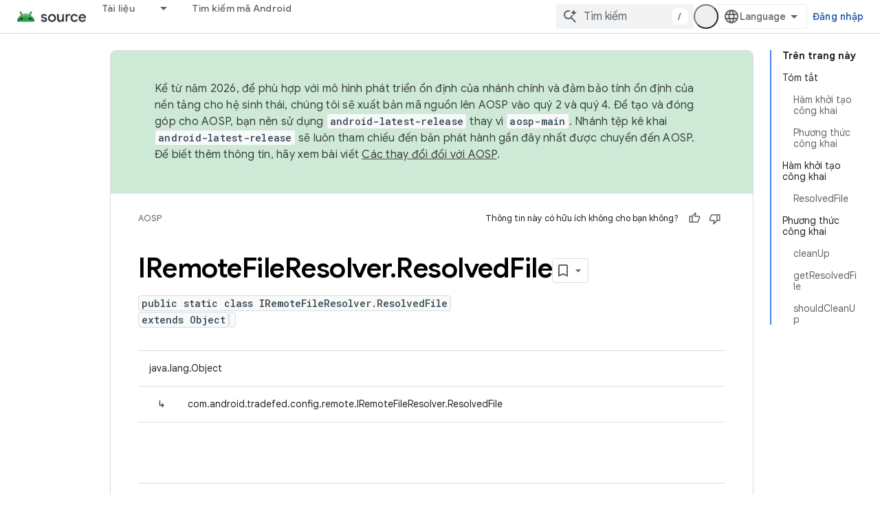

--- FILE ---
content_type: text/javascript
request_url: https://www.gstatic.com/devrel-devsite/prod/v3df8aae39978de8281d519c083a1ff09816fe422ab8f1bf9f8e360a62fb9949d/js/devsite_devsite_thumb_rating_module__vi.js
body_size: -866
content:
(function(_ds){var window=this;var WAa=function(a){var b=a.position;const c=a.mD;a=a.nD;b=_ds.U(_ds.dD(),'<div class="devsite-thumb-rating" role="form" aria-labelledby="devsite-thumb-label-'+_ds.S(b)+'"><div class="devsite-thumb-label" id="devsite-thumb-label-'+_ds.S(b)+'">');_ds.V(b,"Th\u00f4ng tin n\u00e0y c\u00f3 h\u1eefu \u00edch kh\u00f4ng cho b\u1ea1n kh\u00f4ng?");_ds.U(_ds.V(_ds.V(_ds.U(b,'</div><div class="devsite-thumbs">'),D8(a.label,a.class,a.type)),D8(c.label,c.class,c.type)),"</div></div>");return b},D8=function(a,
b,c){let d;c==="thumb-down-filled"?d=(0,_ds.O)('<path d="M3,17h6.31l-0.95,4.57l-0.03,0.32c0,0.41,0.17,0.79,0.44,1.06L9.83,24c0,0,7.09-6.85,7.17-7V4H6C5.17,4,4.46,4.5,4.16,5.22 l-3.02,7.05C1.05,12.5,1,12.74,1,13v2C1,16.1,1.9,17,3,17z"></path><path d="M19,17h4V4h-4V17L19,17z"></path>'):c==="thumb-down-outline"?d=(0,_ds.O)('<path d="M3,17h6.31l-0.95,4.57l-0.03,0.32c0,0.41,0.17,0.79,0.44,1.06L9.83,24c0,0,7.09-6.85,7.17-7h5V4H6 C5.17,4,4.46,4.5,4.16,5.22l-3.02,7.05C1.05,12.5,1,12.74,1,13v2C1,16.1,1.9,17,3,17z M17,6h3v9h-3V6z M3,13l3-7h9v10l-4.34,4.34 L12,15H3V13z"></path>'):
c==="thumb-up-filled"?d=(0,_ds.O)('<path d="M21,7h-6.31l0.95-4.57l0.03-0.32c0-0.41-0.17-0.79-0.44-1.06L14.17,0c0,0-7.09,6.85-7.17,7v13h11c0.83,0,1.54-0.5,1.84-1.22 l3.02-7.05C22.95,11.5,23,11.26,23,11V9C23,7.9,22.1,7,21,7z"></path><path d="M5,7H1v13h4V7L5,7z"></path>'):c==="thumb-up-outline"?d=(0,_ds.O)('<path d="M21,7h-6.31l0.95-4.57l0.03-0.32c0-0.41-0.17-0.79-0.44-1.06L14.17,0c0,0-7.09,6.85-7.17,7H2v13h16 c0.83,0,1.54-0.5,1.84-1.22l3.02-7.05C22.95,11.5,23,11.26,23,11V9C23,7.9,22.1,7,21,7z M7,18H4V9h3V18z M21,11l-3,7H9V8l4.34-4.34 L12,9h9V11z"></path>'):
d="";return _ds.U(_ds.V(_ds.U(_ds.dD(),'<button class="devsite-thumb '+_ds.S(b)+'" data-title="'+_ds.S(a)+'" aria-label="'+_ds.S(a)+'"><svg class="devsite-thumb-icon" viewBox="0 0 24 24" aria-hidden="true">'),d),"</svg></button>")},XAa=function(a){const b=a.categories,c=a.ZC,d=a.op;a='<devsite-dialog class="devsite-thumb-rating-dialog" id="'+_ds.S(a.Hp)+'"><div class="devsite-dialog-contents"><h3 class="no-link" tabindex="-1">';a+='V\u00ec sao b\u1ea1n \u0111\u01b0a ra ph\u1ea3n h\u1ed3i n\u00e0y?</h3><form class="devsite-thumb-rating-categories">';
const e=b.length;for(let f=0;f<e;f++){const g=b[f];a+='<div class="devsite-thumb-rating-category"><input type="radio" name="'+_ds.S(g.getType())+'" id="'+_ds.S(g.getId())+'"><label for="'+_ds.S(g.getId())+'">'+_ds.yC(g.o())+"</label></div>"}a+='</form></div><div class="devsite-dialog-buttons"><button type="submit" class="button button-primary devsite-thumb-rating-submit" disabled>'+_ds.Q(c)+'</button><button type="button" class="button devsite-dialog-close">'+_ds.Q(d)+"</button></div></devsite-dialog>";
return(0,_ds.O)(a)},YAa=function(a){var b=a.isSignedIn;const c=a.Uy;var d=a.Tr;const e=a.Er,f=a.Di,g=a.yf;a=a.dismissButton;d=b?c?'<p class="create-profile-prompt">'+_ds.Q(e)+"</p>":"":'<p class="sign-in-prompt">'+_ds.Q(d)+"</p>";b=b?c?'<button type="button" class="button button-primary create-profile">'+_ds.Q(g)+"</button>":'<button type="button" class="button button-primary devsite-dialog-close">'+_ds.Q(a)+"</button>":'<button class="button button-primary sign-in-button">'+_ds.Q(f)+"</button>";
return(0,_ds.O)('<devsite-dialog class="devsite-thumb-rating-dialog" id="devsite-thumb-thank-you-dialog"><div class="devsite-dialog-contents"><h3 class="no-link">C\u1ea3m \u01a1n b\u1ea1n \u0111\u00e3 ph\u1ea3n h\u1ed3i.</h3>'+(d+'</div><div class="devsite-dialog-buttons">'+b+"</div></devsite-dialog>"))},ZAa=function(){return(0,_ds.O)('<svg class="material-icons devsite-feedback-icon" viewBox="0 0 24 24" aria-hidden="true"><path d="M20 2H4c-1.1 0-1.99.9-1.99 2L2 22l4-4h14c1.1 0 2-.9 2-2V4c0-1.1-.9-2-2-2zm0 14H5.17l-.59.59-.58.58V4h16v12zm-9-4h2v2h-2zm0-6h2v4h-2z"></path></svg>')},
$Aa=function(a){const b=a.bc,c=a.ud,d=a.vd,e=a.pj,f=a.kc,g=a.Ee,h=a.Ci,k=a.yf;a=a.dismissButton;return _ds.U(_ds.V(_ds.U(_ds.dD(),'<devsite-dialog class="devsite-thumb-rating-dialog" id="devsite-thumb-create-profile-dialog"><div class="create-profile-spinner"><devsite-spinner size="48"></devsite-spinner></div><div class="devsite-dialog-contents"><h3 class="no-link">'+_ds.Q(e)+"</h3>"),b?_ds.U(_ds.V(_ds.U(_ds.dD(),"<p>"+_ds.Q(c)+'</p><input type="checkbox" id="devsite-thumb-create-profile-email-opt-in"><label for="devsite-thumb-create-profile-email-opt-in">'+
_ds.Q(d)+'</label><p class="account-note">'),_ds.Q(g)),"</p>"):_ds.U(_ds.V(_ds.U(_ds.dD(),'<p class="not-eligible-prompt">'),_ds.Q(f)),"</p>")),'</div><div class="devsite-dialog-buttons">'+(b?'<button class="button-primary create-profile">'+_ds.Q(k)+"</button>":'<button class="button button-primary change-account-button">'+_ds.Q(h)+"</button>")+'<button class="button devsite-dialog-close">'+_ds.Q(a)+"</button></div></devsite-dialog>")},aBa=function(a){const b=a.dismissButton;a='<devsite-dialog class="devsite-thumb-rating-dialog" id="devsite-thumb-error-dialog"><div class="devsite-dialog-contents"><h3 class="no-link">\u0110\u00e3 x\u1ea3y ra l\u1ed7i</h3><p>'+
(_ds.Q(a.error)+'</p></div><div class="devsite-dialog-buttons"><button class="button devsite-dialog-close">'+_ds.Q(b)+"</button></div></devsite-dialog>");return(0,_ds.O)(a)};var bBa=async function(a){var b=new _ds.Qn(_ds.C().href);if(_ds.mo(b.j,"thumb")){var c=b.j.get("thumb");if(c==="up"||c==="down")a.setAttribute("rating",c),await E8(a);b.j.remove("thumb");_ds.vo(b.toString(),!0,!1)}else{var d=await a.Fa();if(d!=null&&d.Ga()){b=_ds.C().href;try{b=await _ds.Rw(b)}catch(f){}d=(d==null?void 0:d.Ga())||"";var e=new _ds.NO;try{c=await e.getPath({path:b,profileId:d}),(c==null?void 0:c.ratingStatus)==="THUMBS_UP"&&a.setAttribute("rating","up"),(c==null?void 0:c.ratingStatus)===
"THUMBS_DOWN"&&a.setAttribute("rating","down")}catch(f){}}}},F8=function(a){let b="thumb-down-outline",c="thumb-up-outline";a.rating==="down"?b="thumb-down-filled":a.rating==="up"&&(c="thumb-up-filled");const d=a.getAttribute("position")||"";_ds.qt(a,WAa,{position:d,mD:{class:"devsite-thumb-down",label:"Kh\u00f4ng h\u1eefu \u00edch",type:b},nD:{class:"devsite-thumb-up",label:"H\u1eefu \u00edch",type:c}})},cBa=function(a){a.eventHandler.listen(a,"click",b=>{a.onClick(b)})},G8=function(a,b){a.dispatchEvent(new CustomEvent("devsite-show-custom-snackbar-msg",
{detail:{msg:b,showClose:!1},bubbles:!0}))},I8=function(a,b,c){let d=document.body.querySelector(`#${c}`);if(d)return d;d=_ds.st(XAa,{Hp:c,categories:b,ZC:"G\u1eedi",op:"Hu\u1ef7"});document.body.appendChild(d);a.eventHandler.listen(d,"change",()=>{if(a.rating==="down"){let e,f;(e=a.ea)==null||(f=e.querySelector(".devsite-thumb-rating-submit"))==null||f.removeAttribute("disabled")}else if(a.rating==="up"){let e,f;(e=a.oa)==null||(f=e.querySelector(".devsite-thumb-rating-submit"))==null||f.removeAttribute("disabled")}});
a.eventHandler.listen(d.querySelector(".devsite-thumb-rating-submit"),"click",async()=>{await dBa(a)});a.eventHandler.listen(d.querySelector(".devsite-dialog-close"),"click",()=>{H8(a)});return d},L8=async function(a){let b=document.body.querySelector("#devsite-thumb-thank-you-dialog");if(b)return b;const c=await _ds.v();var d=await c.isSignedIn(),e=d;d&&(e=await a.Fa(),e=J8()&&!e);e&&K8(a,"Callout Profile intro");b=_ds.st(YAa,{isSignedIn:d,Uy:e,Tr:"B\u1ea1n c\u1ea7n \u0111\u0103ng nh\u1eadp \u0111\u1ec3 l\u01b0u c\u00e1c trang m\u00e0 b\u1ea1n th\u01b0\u1eddng truy c\u1eadp v\u00e0o h\u1ed3 s\u01a1 Ch\u01b0\u01a1ng tr\u00ecnh Nh\u00e0 ph\u00e1t tri\u1ec3n c\u1ee7a Google.",
Er:"L\u01b0u c\u00e1c trang th\u01b0\u1eddng \u0111\u01b0\u1ee3c truy c\u1eadp b\u1eb1ng c\u00e1ch tham gia Ch\u01b0\u01a1ng tr\u00ecnh Nh\u00e0 ph\u00e1t tri\u1ec3n c\u1ee7a Google.",Di:"\u00d0\u0103ng nh\u1eadp",yf:"T\u1ea1o h\u1ed3 s\u01a1",dismissButton:"\u0110\u00f3ng"});document.body.appendChild(b);const f=b.querySelector(".devsite-dialog-buttons");a.feedback&&(f==null||f.appendChild(a.feedback),a.eventHandler.listen(a.feedback.querySelector("button"),"click",()=>{let g;(g=b)==null||g.removeAttribute("open")}));
e&&f&&a.eventHandler.listen(f.querySelector(".create-profile"),"click",async()=>{let g;(g=b)==null||g.removeAttribute("open");a.j=await eBa(a);a.j.setAttribute("open","")});!d&&f&&(d=b.querySelector(".sign-in-button"))&&a.eventHandler.listen(d,"click",async g=>{g.preventDefault();g.stopPropagation();g=new _ds.Qn(_ds.C().href);g.j.add("thumb",a.rating);_ds.vo(g.toString(),!0,!1);await c.signIn()});a.eventHandler.listen(b,"devsite-dialog-hide",()=>{H8(a)});return b},M8=async function(a){let b=null;
a.rating==="down"?b={category:"Site-Wide Custom Events",action:"devsite-rating thumb",label:"Thumb Down Rating",value:-1}:a.rating==="up"&&(b={category:"Site-Wide Custom Events",action:"devsite-rating thumb",label:"Thumb Up Rating",value:1});b&&a.Ba(b)},E8=async function(a){let b="RATING_STATE_UNKNOWN";a.rating==="down"?b="THUMBS_DOWN":a.rating==="up"&&(b="THUMBS_UP");const c=await a.Fa();if(c!=null&&c.Ga()){var d=_ds.C().href;try{d=await _ds.Rw(d)}catch(f){}var e=new _ds.NO;try{await e.Nm({path:d,
status:b,profileId:c==null?void 0:c.Ga()})}catch(f){let g;(g=a.j)==null||g.removeAttribute("open");a.m=N8(a,"\u0110\u00e3 x\u1ea3y ra l\u1ed7i khi l\u01b0u th\u00f4ng tin \u0111\u00e1nh gi\u00e1 trang.");a.m.setAttribute("open","");return}a.rating&&(a=document.querySelector("devsite-user#devsite-user"),await (a==null?void 0:_ds.Fea(a)))}},dBa=async function(a){if(a.rating==="down"){var b;let d;var c=((b=a.ea)==null?void 0:(d=b.querySelector("input[type=radio]:checked"))==null?void 0:d.id)||"";O8(a,
c);let e;(e=a.feedback)==null||e.setAttribute("rating-type","thumbsDown");let f;(f=a.feedback)==null||f.setAttribute("rating-category",c);let g;(g=a.ea)==null||g.removeAttribute("open")}else if(a.rating==="up"){let d;b=((c=a.oa)==null?void 0:(d=c.querySelector("input[type=radio]:checked"))==null?void 0:d.id)||"";O8(a,b);let e;(e=a.feedback)==null||e.setAttribute("rating-type","thumbsUp");let f;(f=a.feedback)==null||f.setAttribute("rating-category",b);let g;(g=a.oa)==null||g.removeAttribute("open")}a.o=
await L8(a);a.o.setAttribute("open","")},H8=function(a){a.rating==="up"?G8(a,"B\u1ea1n \u0111\u00e3 x\u1ebfp h\u1ea1ng trang n\u00e0y l\u00e0 h\u1eefu \u00edch."):a.rating==="down"&&G8(a,"B\u1ea1n \u0111\u00e3 x\u1ebfp h\u1ea1ng trang n\u00e0y l\u00e0 kh\u00f4ng h\u1eefu \u00edch.")},K8=function(a,b,c){let d=null;a.rating==="down"?d={category:"Site-Wide Custom Events",action:b,label:"Rating Widget Callout",value:-1}:a.rating==="up"&&(d={category:"Site-Wide Custom Events",action:b,label:"Rating Widget Callout",
value:1});b=Object.assign({},{category:"Site-Wide Custom Events",action:b},d,c||{});a.Ba(b)},eBa=async function(a){var b=await a.bc();K8(a,"Callout Profile displayed");let c=document.body.querySelector("#devsite-thumb-create-profile-dialog");if(c)return c;c=_ds.st($Aa,{bc:b,ud:"B\u1ea1n c\u00f3 mu\u1ed1n nh\u1eadn email c\u1ee7a Ch\u01b0\u01a1ng tr\u00ecnh Nh\u00e0 ph\u00e1t tri\u1ec3n c\u1ee7a Google v\u1ec1 c\u00e1c t\u00ednh n\u0103ng m\u1edbi, s\u1ef1 ki\u1ec7n, huy hi\u1ec7u, n\u1ed9i dung v\u00e0 c\u01a1 h\u1ed9i tham gia nghi\u00ean c\u1ee9u kh\u00f4ng?",
vd:"Ch\u1eafc ch\u1eafn r\u1ed3i, t\u00f4i mu\u1ed1n nh\u1eadn!",pj:"Tham gia Ch\u01b0\u01a1ng tr\u00ecnh Nh\u00e0 ph\u00e1t tri\u1ec3n c\u1ee7a Google",kc:_ds.Tg('T\u00e0i kho\u1ea3n n\u00e0y kh\u00f4ng \u0111\u1ee7 \u0111i\u1ec1u ki\u1ec7n tham gia Ch\u01b0\u01a1ng tr\u00ecnh Nh\u00e0 ph\u00e1t tri\u1ec3n c\u1ee7a Google. Vui l\u00f2ng li\u00ean h\u1ec7 v\u1edbi qu\u1ea3n tr\u1ecb vi\u00ean c\u1ee7a b\u1ea1n. <a href="https://developers.google.com/profile/help/faq#why_am_i_unable_to_create_a_profile_with_my_google_workspace_account" target="_blank">T\u00ecm hi\u1ec3u th\u00eam</a>.'),
Ee:_ds.Tg('B\u1eb1ng vi\u1ec7c tham gia Ch\u01b0\u01a1ng tr\u00ecnh Nh\u00e0 ph\u00e1t tri\u1ec3n c\u1ee7a Google, b\u1ea1n \u0111\u1ed3ng \u00fd v\u1edbi <a class="content-policy" href="https://developers.google.com/profile/content-policy">Ch\u00ednh s\u00e1ch n\u1ed9i dung</a>. Vi\u1ec7c b\u1ea1n s\u1eed d\u1ee5ng d\u1ecbch v\u1ee5 n\u00e0y ch\u1ecbu s\u1ef1 \u0111i\u1ec1u ch\u1ec9nh c\u1ee7a <a href="https://policies.google.com/terms">\u0110i\u1ec1u kho\u1ea3n d\u1ecbch v\u1ee5</a> v\u00e0 <a href="https://policies.google.com/privacy">Chi\u0301nh sa\u0301ch quy\u00ea\u0300n ri\u00eang t\u01b0</a>. T\u00ean trong T\u00e0i kho\u1ea3n Google c\u1ee7a b\u1ea1n v\u00e0 c\u00e1c m\u1ed1i quan t\u00e2m b\u1ea1n \u0111\u00e3 ch\u1ecdn s\u1ebd \u0111\u01b0\u1ee3c d\u00f9ng cho h\u1ed3 s\u01a1 c\u1ee7a b\u1ea1n trong Ch\u01b0\u01a1ng tr\u00ecnh Nh\u00e0 ph\u00e1t tri\u1ec3n c\u1ee7a Google.\n  T\u00ean c\u1ee7a b\u1ea1n c\u00f3 th\u1ec3 xu\u1ea5t hi\u1ec7n tr\u00ean n\u1ed9i dung m\u00e0 b\u1ea1n \u0111\u00f3ng g\u00f3p. B\u1ea1n c\u00f3 th\u1ec3 thay \u0111\u1ed5i t\u00ean \u0111\u00f3 b\u1ea5t c\u1ee9 l\u00fac n\u00e0o.'),
Ci:"\u0110\u1ed5i t\u00e0i kho\u1ea3n",yf:"T\u1ea1o h\u1ed3 s\u01a1",dismissButton:"\u0110\u00f3ng"});document.body.appendChild(c);if(b=c.querySelector(".devsite-dialog-buttons")){var d=b.querySelector(".create-profile");d&&a.eventHandler.listen(d,"click",()=>{a.createProfile()});(d=b.querySelector(".change-account-button"))&&a.eventHandler.listen(d,"click",async e=>{e.preventDefault();e.stopPropagation();e=new _ds.Qn(_ds.C().href);e.j.add("thumb",a.rating);_ds.vo(e.toString(),!0,!1);await (await _ds.v()).changeAccount()});
a.eventHandler.listen(b.querySelector(".devsite-dialog-close"),"click",()=>{K8(a,"Callout Profile dismissed")})}return c},J8=function(){const a=document.querySelector("devsite-user#devsite-user");return a!=null&&a.hasAttribute("enable-profiles")},N8=function(a,b){K8(a,"Callout Profile error",{label:"Rating Widget Callout Error",value:b});if(a=document.body.querySelector("#devsite-thumb-error-dialog"))return a;a=_ds.st(aBa,{error:b,dismissButton:"\u0110\u00f3ng"});document.body.appendChild(a);return a},
O8=function(a,b){let c=null;a.rating==="down"?c={category:"Site-Wide Custom Events",action:"devsite-rating category",label:`Rating Category: ${b}`,value:-1}:a.rating==="up"&&(c={category:"Site-Wide Custom Events",action:"devsite-rating category",label:`Rating Category: ${b}`,value:1});c&&a.Ba(c)},fBa=class extends _ds.Lm{constructor(){super(["devsite-content","devsite-dialog","devsite-feedback","devsite-snackbar"]);this.eventHandler=new _ds.u;this.o=this.m=this.j=this.feedback=null;this.qa=[];this.ea=
null;this.ua=[];this.oa=null;this.rating=""}static get observedAttributes(){return["rating"]}async connectedCallback(){var a=document.querySelector(".devsite-thumb-rating-feedback");if(a){var b;if(this.feedback=(b=a.content.firstElementChild)==null?void 0:b.cloneNode(!0))a=this.feedback.querySelector("button"),a==null||a.classList.add("button-with-icon"),a&&a.firstChild&&(b=_ds.st(ZAa),a.insertBefore(b,a.firstChild))}a=document.querySelector("devsite-content");try{const c=await (a==null?void 0:a.m.promise);
this.qa=[...((c==null?void 0:c.oa())||[])];this.ua=[...((c==null?void 0:c.qa())||[])]}catch(c){}await bBa(this);F8(this);cBa(this)}disconnectedCallback(){_ds.D(this.eventHandler);_ds.xn(this.ea);_ds.xn(this.oa);_ds.xn(this.o);_ds.xn(this.j);_ds.xn(this.m)}attributeChangedCallback(a,b,c){switch(a){case "rating":this.rating=c||"",F8(this)}}async onClick(a){a=a.target;if(a==null?0:a.classList.contains("devsite-thumb-up")){if(this.rating==="up")this.removeAttribute("rating"),G8(this,"\u0110\u00e3 xo\u00e1 th\u00f4ng tin \u0111\u00e1nh gi\u00e1 trang.");
else{this.setAttribute("rating","up");if(this.ua.length>0)this.oa=I8(this,this.ua,"devsite-thumb-up-dialog"),this.oa.setAttribute("open","");else{let b;(b=this.feedback)==null||b.setAttribute("rating-type","thumbsUp");this.o=await L8(this);this.o.setAttribute("open","")}await M8(this)}await E8(this)}else if(a==null?0:a.classList.contains("devsite-thumb-down")){if(this.rating==="down")this.removeAttribute("rating"),G8(this,"\u0110\u00e3 xo\u00e1 th\u00f4ng tin \u0111\u00e1nh gi\u00e1 trang.");else{this.setAttribute("rating",
"down");if(this.qa.length>0)this.ea=I8(this,this.qa,"devsite-thumb-down-dialog"),this.ea.setAttribute("open","");else{let b;(b=this.feedback)==null||b.setAttribute("rating-type","thumbsDown");this.o=await L8(this);this.o.setAttribute("open","")}await M8(this)}await E8(this)}}async bc(){if(!await (await _ds.v()).isSignedIn())return!1;const a=new _ds.GO;let b=null;try{b=await a.kb()}catch(e){}let c,d;return((c=b)==null?void 0:(d=c.createProfile)==null?void 0:d.status)==="ELIGIBILITY_ELIGIBLE"}async Fa(){if(J8()&&
await (await _ds.v()).isSignedIn()&&await this.bc()){var a=new _ds.XO,b=void 0;try{let c;b=(c=await _ds.UO(a,new _ds.JN))==null?void 0:c.Fa()}catch(c){}return b}}async createProfile(){const a=await _ds.XQ.getName();if(a){var b,c=(b=this.j)==null?void 0:b.querySelector("#devsite-thumb-create-profile-email-opt-in");b=!(!c||!c.checked);var d;(d=this.j)==null||d.classList.add("loading");d=new _ds.XO;try{await _ds.SO(d,a,b,!0);K8(this,"Callout Profile created");let f;(f=this.j)==null||f.removeAttribute("open");
await E8(this)}catch(f){let g;(g=this.j)==null||g.removeAttribute("open");this.m=N8(this,`${f}`);this.m.setAttribute("open","")}var e;(e=this.j)==null||e.classList.remove("loading")}else(c=this.j)==null||c.removeAttribute("open"),this.m=N8(this,"\u0110\u00e3 x\u1ea3y ra l\u1ed7i khi truy xu\u1ea5t th\u00f4ng tin t\u00e0i kho\u1ea3n c\u1ee7a b\u1ea1n."),this.m.setAttribute("open","")}};try{customElements.define("devsite-thumb-rating",fBa)}catch(a){console.warn("Unrecognized DevSite custom element - DevsiteThumbRating",a)};})(_ds_www);


--- FILE ---
content_type: text/javascript
request_url: https://www.gstatic.com/devrel-devsite/prod/v3df8aae39978de8281d519c083a1ff09816fe422ab8f1bf9f8e360a62fb9949d/js/devsite_devsite_code_module__vi.js
body_size: -865
content:
(function(_ds){var window=this;try{customElements.define("devsite-code",_ds.SV)}catch(a){console.warn("devsite.app.customElement.DevsiteCode",a)};})(_ds_www);
